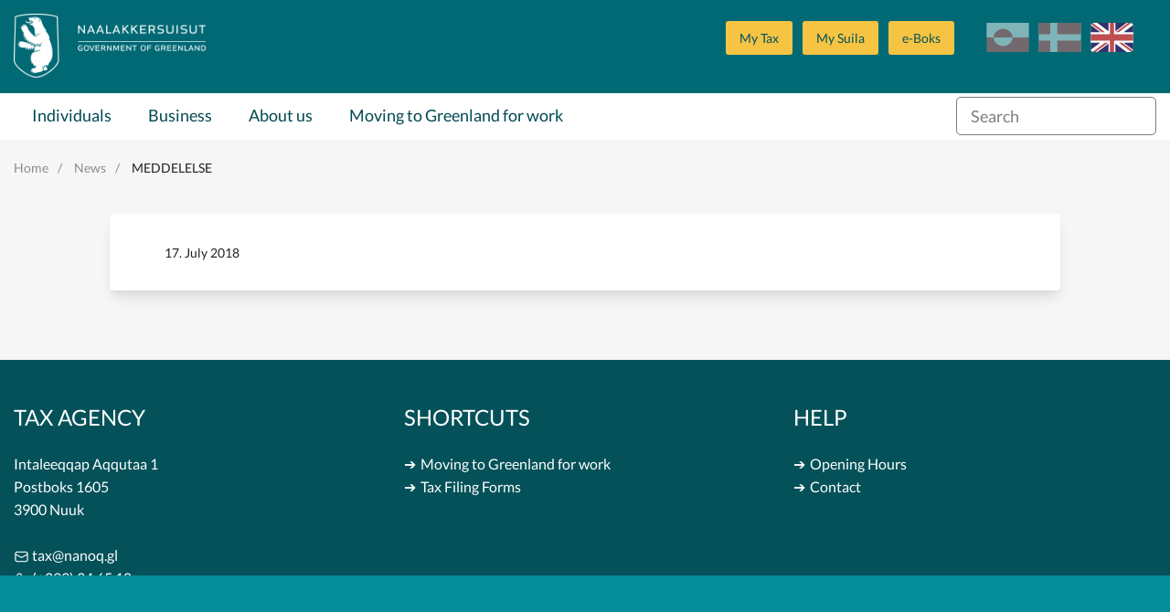

--- FILE ---
content_type: text/css; charset=utf-8
request_url: https://aka.gl/api/StyleConfigurator/StyleOverrideCss?revision=xb445ae3979bc4c51a1b0048b12f309a6
body_size: 25774
content:
#x81e4a1445c4140c8b414960387108839 {
       padding: 15px;
       background: #D1DCF1;
       border-left: 4px solid #174EBC;
       margin-bottom: 15px;
       border-radius: 3px;
}


#x81e4a1445c4140c8b414960387108839:before {
       content: url(/-/media/nanuaraq/logoer/web-icon/info2);
       padding-right: 1.25%;
       float: left;
}

#x81e4a1445c4140c8b414960387108839 p {
       margin-bottom: 0;
}


.primary-navigation ul li:last-child a[href$="lang=kl-gl"], .primary-navigation ul li:last-child a[href$="lang=da"] {
display: none;
}

/* .SubjectPage li:last-child .cont-nav--alternative:has(a[href$="lang=kl-gl"]), .SubjectPage li:last-child .cont-nav--alternative:has(a[href$="lang=da"])  {
display:none;
}
*/

.row {
    max-width: 1440px;
}

.secondary-navigation {
padding-top: 28px;
}

.secondary-navigation a, .btn.cta {
color: #045159;
background: #f6c443;
padding: 10px 15px;
margin-left: 15px;
border-radius: 3px;
font-weight: 100;
font-size: 0.875rem;
}

.secondary-navigation a:hover, .btn.cta:hover {
color: #045159;
background: #dbad35;
}

.secondary-navigation li:last-child a:hover {
background: #fff;
}

.secondary-navigation li.DepartmentPage a:after {
background: url(/-/media/AKA/Billeder/Flag/En_flag) no-repeat;
content : "";
background-position: 7px;
background-size: 23px;
}



.language_switch ul li a {
background-color: #006974;
background-size: 73px;
margin-left: 10px;
}

.language_switch ul li a.active {
border-radius: 4px;
background-color: #006974;
}

.page-header .navbar {
background: #fff;
}

header.page-header {
background-color: #006974;
}

.language_switch ul li {
       display: inline-block;
       display: -webkit-inline-box;
       float: none;
}

.language_switch ul li:nth-child(2) {
       float: left;
}

.language_switch ul li:nth-child(3) {
       float: right;
}



.Frontpage .campaign {
    background-size: cover;
}




.primary-navigation ul li a {
color: #004952;
border-bottom: 3px solid #fff;
padding: 10px 20px;
}

section.primary-section {
background-color: #f6f6f6;
}

section {
padding: 30px 0;
}

section:last-of-type {
padding: 20px 0 50px;
}


.primary-navigation ul li a:hover {
background: #fff;
border-bottom: 3px solid #045159 !important;
color: #045159;
}

.NewsPage .breadcrumbsContainer+section .row, .EventPage .breadcrumbsContainer+section .row {
background-color: #fff;
padding: 30px;
max-width: 65rem !important;
--tw-shadow: 0 10px 15px -3px rgba(0, 0, 0, 0.1), 0 4px 6px -2px rgba(0, 0, 0, 0.05);
box-shadow: var(--tw-ring-offset-shadow, 0 0 #0000), var(--tw-ring-shadow, 0 0 #0000), var(--tw-shadow);
margin-bottom: 50px;
border-radius: 4px;
}


/* Breadcrumbs */
.breadcrumbsContainer {
background-color: #f6f6f6;
}

.breadcrumbsContainer .breadcrumbs a {
color: #222;
}

.breadcrumbsContainer .breadcrumbs a:last-child {
text-transform: uppercase;
}

.content-container {
background-color: #f6f6f6;
}

section {
background-color: #f6f6f6;
}

.campaign {
margin-bottom: 0;
}

.campaign.campaign--textinside.campaign--tall.campaign_left a {
border-radius: 5px;
background: #048C9A;
}

.page-header {
font-size: 2.5rem;
}

/* Header for Nyhed og frister */

.Frontpage .h3, h3 {
font-size: 2rem;
margin-bottom: 20px;
}

/* Nyhed overskrift */
.Frontpage section:nth-child(4) div.medium-8.columns h3 {
margin-top: 50px;
}

/* NEWS - Forside */

.newsitem.boxed {
    padding: 0;
    background-color: #fff;
    border-radius: 5px;
    box-shadow: 0 1px 3px 0 hsla(0, 0%, 0%, 0.2);
}

.newsitem.boxed:last-of-type {
    margin-right: 0;
}

.newsitem__date {
    padding: 15px;
    font-size: .8125rem;
}

.newsitem__header {
    padding: 0 15px;
}

.newsitem .read-more {
    float: right;
    padding: 0 15px 15px;
   color: rgba(0,0,0,.5);
    visibility: hidden;
}

.Frontpage .newsitem.boxed figure img {
border-radius: 5px 5px 0 0;
}





.moduleHeader {
    display: none;
}

/*Event - Forside*/

.list-item-subject {
    display: none;
}

.calendar-item__date, .calendar-item__title {
display: flex;
}

.calendar-item__title {
font-weight: 100;
}

.calendar-item__date {
font-weight: 700;
}

.calendar-item__date:before {
display:none;
}

.calendar-item.boxed .calendar-item__content {
padding: 15px !important;
background-color: #fff;
border-radius: 5px;
box-shadow: 0 1px 3px 0 hsla(0, 0%, 0%, 0.2);
display: flex;
flex-direction: column-reverse;
}

.calendar-item {
background: none;
}

.calendar-item:hover {
background: none;
}

.calendar-item .read-more {
bottom: 10px;
}




/* SubjectPage Manchet */
.SubjectPage .manchet {
    font-size: 1rem;
    margin-bottom: 0;
    white-space: break-spaces;
    max-width: 700px;
}




/* 3 Grid - ArticlePage */

/** 2. af 3 Grid **/
section.primary-section .large-4 {
    width: 50% !important;
}

/** 1. af 3 grid **/
section.primary-section .large-4:first-child {
    width: 25% !important;
}

/** 3. af 3 grid **/
section.primary-section .large-4:last-child {
    width: 25% !important;
}

/* 2 Grid - ArticlePage */

section.primary-section .medium-4 {
    width: 25% !important;
}



/* Page-Header ArticlePage */

section .page-header {
font-size: 1.5rem;
font-weight: 700;
color: #222 !important;
padding: 15px 15px 30px;
border-radius: 5px;
}

/* Page-Header SubjectSubPage + SynchronizedSubjectPage */

.SubjectSubPage section .page-header, .SynchronizedSubjectPage section .page-header {
margin-bottom: 0px;
border-radius: 5px 5px 0 0;
background: #fff;
}

.SubjectSubPage section .manchet, .SynchronizedSubjectPage section .manchet {
background: #fff;
padding: 15px 15px 30px;
border-radius: 0 0 5px 5px;
}




/* 3 Grid - SynchronizedArticlePage */

/** 2. af 3 Grid **/
.SynchronizedArticlePage .medium-6 {
    width: 50% !important;
}

/** 1. af 3 grid **/
.SynchronizedArticlePage .large-4:first-child {
    width: 25% !important;
}

/** 3. af 3 grid **/
.SynchronizedArticlePage .large-4:last-child {
    width: 25% !important;
}

.SynchronizedArticlePage .medium-6 .row {
padding: 0;
}


/* 3 Grid - SubjectSubPage */

/** 2. af 3 Grid **/
.SubjectSubPage .medium-6 {
    width: 50% !important;
}

/** 1. af 3 grid **/
.SubjectSubPage .large-4:first-child {
    width: 25% !important;
}

/** 3. af 3 grid **/
.SubjectSubPage .large-4:last-child {
    width: 25% !important;
}


.SubjectSubPage .medium-6 .row {
padding: 0;
}


/* 3 Grid - SubjectSubPage og SynchronizedSubjectPage */

/** 1 af 2 Grid **/
.SubjectSubPage .medium-4, .SynchronizedSubjectPage .medium-4 {
    width: 25% !important;
}


/* Embede indhold */
.SynchronizedArticlePage .medium-6 .medium-8 {
width: -webkit-fill-available;
}


/* Page-Header SynchronizedArticlePage */

.SynchronizedArticlePage section .page-header {
    font-size: 1.5rem !important;
    font-weight: 700;
    color: #222 !important;
    background: #fff;
    padding: 15px 15px 30px;
    border-radius: 5px;
}

/* Embedde indhold kontaktoplysninger */
.SynchronizedArticlePage .offices .head-office-contactinformation {
    background: #fff;
    padding: 15px;
    border-radius: 5px;
}


/* Padding over accordion */

section div:nth-child(2) section:nth-child(2) {
    padding: 20px 0 0;
}



/* Venstre menu */
section .context-menu, section .root-menu {
    background-color: #FFF;
    border-top: 3px solid #045159;
}

/* Venstre menu - tekst farve */
section .context-menu a, section .root-menu a {
    color: #000;
}

/* Venstre menu - root menu*/
li.root a {
    text-transform: uppercase;
    color: #045159;
    padding: 15px 15px 15px 15px !important;
}

/* Venstre menu - hover */
section .context-menu a:hover, section .root-menu a:hover {
    background-color: #F0F0F0;
}

/* Venstre menu - selected */
section .context-menu .selected, section .root-menu .selected {
    background-color: #F0F0F0;
    font-weight: 500;
}

/* Venstre menu-mi toqqarneqaqqasumi titarneq */
section .context-menu.context-menu--accordian a.selected:before {
    content: "- ";
    padding-right: 8px;
}

/* Venstre menu-mi toqqarneqaqqasumi qalipaataa */
section .context-menu.context-menu--accordian a.isParent:before {
    color: #000;
    content: "+";
    position: absolute;
    left: 10px;
    top: 14px;
}

section .context-menu.context-menu--accordian a.selected-parent::before, section .context-menu.context-menu--accordian a.selected::before {
  content: "-";
  padding-right: 8px;
}

/* Venstre menu - for at fjerne border-line i undersider */
section .context-menu a, section .root-menu a {
    border-top: 1px solid #CCCCCC;
    border-bottom: none;
}

/* Accordion */
.accordion .accordion-header {
    display: block;
    color: #222;
    background-color: #fff;
    font-weight: bold;
    border-radius: 5px;
    margin-top: 5px;
    padding-right: 40px;
}

.accordion .accordion-container {
    background-color: #fff;
    border-radius: 0 0 5px 5px;
}

.accordion .open-container {
    background-color: #CCCCCC;
    border-radius: 5px 5px 0 0;
}

.accordion-header.active + .accordion-container {
    height: fit-content;
}

.accordion .accordion-text {
    color: #222;
}

.accordion .accordion-text a {
    color: #008cd2;
    text-decoration: underline;
}

.accordion .accordion-text a {
color: #1588C9!important;
    text-decoration: underline;
}

.accordion .accordion-header:after {
    content: "+";
    width: 20px;
    height: 30px;
    top: 45%;
    -webkit-transform: translateY(-50%) rotate(0eg);
    transform: translateY(-50%) rotate(0deg);
    font-size: 1.5rem;
    border-left: none;
    border-bottom: none;
}

.accordion .accordion-header.open-container:after {
    -webkit-transform: translateY(-50%) rotate(135deg);
    transform: translateY(-50%) rotate(0deg);
    top: 45%;
    right: 15px;
    content: "–";
}

.accordion .accordion-header:hover {
    background-color: #CCCCCC;
}

/* Tabel under accordion */
.accordion .accordion-text table {
    background: #DCDCDC;
    border-radius: 5px;
    margin-bottom: 8px;
}

/* Tabel felt - media allami aamma kodeqarpoq*/
.accordion .accordion-text table td {
    padding: 10px;
    font-size: .9rem;
}

.page-text {
/*display: inline-grid; - una peerallarpoq*/
background-color: #fff;
padding: 15px;
width: 100%;
border-radius: 4px;
min-height: 230px;
margin-right: 15px;
}

.cont-nav__options>.cont-nav__label  h3 {
border-bottom: 2px solid;
padding-bottom: 5px !important;
}

.page-text p {
margin-bottom: 0;
}

.cont-nav__options>.cont-nav__label h3 a:link {
color: #222;
}

.cont-nav__options>.cont-nav__label h3 a:hover {
color: #222;
}

.cont-nav--alternative .cont-nav__list li a:last-child {
color: #fff;
}

.cont-nav--alternative .cont-nav__list li a:last-child {
color: #fff;
}

.cont-nav--alternative .cont-nav__list li a:last-child {
color: #fff;
text-decoration: underline;
}

.cont-nav--alternative .cont-nav__list li a:last-child {
color: #fff;
}

.cont-nav__list li:last-child {
font-size: 0.9rem;
text-align: center;
margin: 0;
margin-top: 15px;
padding: 0 !important;
width: 100% !important;
background-color: #045159 !important;
position: absolute;
bottom: 0 !important;
}

.cont-nav__list li {
font-size: 0.9rem;
}


.cont-nav__list li:last-child a:link {
display: block;
color: #fff !important;
text-align: center !important;
position: relative;
}

.cont-nav__list li:last-child a:hover {
background-color: #048C9A;
text-decoration: none;
color: #fff !important;
}

.cont-nav__list li:last-child a:visited {
background-color: #045159;
color: #fff !important;
}

.cont-nav__list li:last-child a:visited:hover  {
background-color: #048C9A;
text-decoration: none;
color: #fff !important;
}

.page-footer-section {
background: #045159;
}

.page-footer {
padding: 30px 0;
}

.page-footer p {
font-size: 1rem;
}

.page-footer .h3 {
color: #ffffff;
text-transform: uppercase;
}

.page-footer ul li a:link:visited {
color: #ffffff;
}

.page-footer ul li a:hover {
text-decoration: underline;
color: #ffffff;
}

.cookie-disclaimer {
background-color: #048C9A !important;
}

.cont-nav--alternative {
background: #fff;
border-radius: 4px;
box-shadow: 0px 2px 1px -1px rgba(0, 0, 0, 0.2),0px 1px 1px 0px rgba(0, 0, 0, 0.14),0px 1px 3px 0px rgba(0,0,0,.12);
padding: 30px 0;
}

.cont-nav__options>.cont-nav__label {
display: block;
padding: 0 15px;
}

.cont-nav__label {
color: #222;
border-bottom: 1px solid #ddd;
padding-bottom: 5px !important;
}

.cont-nav__options a:hover {
text-decoration: none;
color: #222;
}

.cont-nav--alternative .cont-nav__list li {
display: block;
width: -webkit-fit-content;
background: none;
padding: 0 15px;
white-space: nowrap;
overflow: hidden;
text-overflow: ellipsis;
max-width: 44ch;
}

.cont-nav--alternative .cont-nav__list li:nth-last-child(2) {
margin-bottom: 35px;
}

.cont-nav--alternative .cont-nav__list li:last-child {
margin-bottom: 0;
}

.cont-nav--alternative .cont-nav__list li a:link {
padding: 7.5px 0;
text-decoration: none;
color: #222;
}

.cont-nav--alternative .cont-nav__list li a:visited {
color: #222;
}

.cont-nav--alternative .cont-nav__list li a:hover {
color: #045159;
}

.cont-nav--alternative .cont-nav__list li:hover {
background: none;
}

.content {
background-color: #fff;
color: #222;
padding: 15px;
border-radius: 4px;
}

.content h3{
color: #045159;
font-size: 1.5rem;
font-weight: 700;
}

.page-footer .h3 {
font-size: 1.5rem;
}

.page-footer ul {
margin-left: 0;
}

.page-footer li a:before {
content: ' \2794';
transform: rotate(45deg);
padding-right: 5px;
}

.EventPage section.secondary-section .row {
padding: 25px 20px;
background: #FFF;
box-shadow: rgba(50, 50, 93, 0.25) 0px 2px 5px -1px, rgba(0, 0, 0, 0.3) 0px 1px 3px -1px;
border-top-right-radius: 10px;
border-top-left-radius: 10px;
}

.EventPage section.secondary-section .row .page-header {
font-size: 1.5rem;
}

.cookie-disclaimer .cookie-accept-trigger {
background-color: #045159;
padding: 15px;
border-radius: 4px;
}

#xf98bd0a71a7046a69f838a2b350ac08b a:link{
color: #045159;
background: #f6c443;
padding: 10px 15px;
border-radius: 3px;
font-weight: 100;
}

#xf98bd0a71a7046a69f838a2b350ac08b a:link, #xf98bd0a71a7046a69f838a2b350ac08b a:visited{
font-size: 0.875rem;
color: #045159;
background: #f6c443;
}


#xf98bd0a71a7046a69f838a2b350ac08b a:hover {
text-decoration: underline;
box-shadow: none;
}

.campaign.campaign--textinside.campaign--tall.campaign_left a:hover {
	background: #006974;
}
section, section.primary-section, .breadcrumbsContainer, .content-container {
	background-color: #f6f6f6;
}



.page-footer .row {
    background-color: #045159 !important;
    padding: 30px 0 !important;
}

#page-footer .row {
    max-width: 1440px;
    padding: 0;
}

.header-column-text {
    display: inline-flex;
    padding: 0 15px;
    color: #222;
    font-size: .875rem;
}

.NewsPage .breadcrumbsContainer {
padding-bottom: 0;
}

.NewsPage figcaption{
    font-size: .875rem;
}

.NewsPage .cookie-disclaimer .row {
    background-color: #048C9A !important;
}

.NewsPage .breadcrumbsContainer {
    font-weight: 100;
    background: none;
}

.NewsPage .breadcrumbsContainer a {
    margin-right: 10px;
    text-decoration: none;
    opacity: .5;
    color: #222;
    font-weight: 100;
}

.NewsPage .breadcrumbsContainer a:last-child {
    opacity: 1;
    font-weight: 100;
}

.NewsPage .newsitem .read-more {
display: none;
}

.NewsPage .breadcrumbsContainer a:after, .SearchResultPage .breadcrumbsContainer a:after {
    color: #222;
}

.NewsPage .newsitem {
border-bottom: none;
background-color: #fff;
border-radius: 5px;
box-shadow: 0 1px 3px 0 hsla(0, 0%, 0%, 0.2);
padding: 5px 0 15px;
}

.NewsPage .newsitem .newsitem__header {
margin: 0 0 15px;
}


.Frontpage .newsitem__excerpt {
display:none;
}

.NewsPage .page-text {
  border: 1px solid #222;
  min-height: auto;
}



.NewsPage .newsitem__excerpt {
display:none;
}

.NewsPage h3 {
padding-top: 15px;
}

.NewsArchivePage .filters .btn, .EventArchivePage .filters .btn {
    background: #048C9A;
    border-radius: 5px;
}

.NewsArchivePage .filters .btn.selected, .EventArchivePage .filters .btn.selected {
    background: #006974;
}

.NewsArchivePage .newsitem, .EventArchivePage .calendar-item a {
margin-bottom: 10px;
background-color: #fff;
padding: 10px 0;
border-radius: 5px;
box-shadow: 0 1px 3px 0 hsla(0, 0%, 0%, 0.2);
display: inline-block;
width: 100%;
}

.NewsArchivePage .newsitem .read-more {
padding: 0 15px 15px;
}

.NewsArchivePage .newsitem__header, .EventArchivePage .calendar-item__title {
color: #222;
font-size: 1.3rem;
word-spacing: 2px;
}

.calendar-item__content {
padding-left: 35px!important;
}


.NewsArchivePage .newsitem__excerpt {
padding: 0 15px;
}



a.newsitem:hover, .calendar-item a:hover {
box-shadow: 0 1px 3px 0 hsl(0deg 0% 50%);
transition: 0.1s;
}

.NewsArchivePage a.newsitem:hover .newsitem__header, .EventArchivePage .calendar-item a:hover .calendar-item__title {
text-decoration: none;
color: #006974;
}

.NewsArchivePage .btn.next {
background: none;
color: #006974;
text-underline-offset: 5px;
float: right;
}

.NewsArchivePage .btn.next:hover {
text-decoration: underline;
color: #006974;
text-underline-offset: 5px;
}



.EventPage .row {
    max-width: 1440px;
}

.EventPage .page-header .row {
    max-width: 1440px;
}

.EventPage .breadcrumbsContainer .row {
    max-width: 1440px;
    background: none;
}

.EventPage .content {
display: inline-block;
}

.EventPage .hData dt {
    width: auto;
    font-weight: 600;
    text-align: left;
    background-color: #D0E7F4;
    padding: 10px 15px;
    display: block;
    color: #365165;
    border-radius: 3px 0 0 3px;
    margin-bottom: 30px;
    margin-right: 0;
    border-left: 4px solid #045159;
}

.EventPage .hData dd {
    width: auto;
    float: left;
    margin: 0;
    display: block;
    background-color: #d0e7f4;
    padding: 10px 15px;
    color: #365165;
    border-radius: 0 3px 3px 0;
    margin-right: 10px;
}

.EventPage h3 {
   display: none;
}

.EventPage .cookie-disclaimer .row {
    background-color: #048C9A !important;
}

.DepartmentPage .primary-navigation ul li a {
display: none;
}

.link--more {
text-decoration: none;
color: #006974;
margin-top: 2%;
font-weight: 700;
}

.link--more:hover {
text-decoration: underline;
color: #006974;
text-underline-offset: 5px;
}

/* Saqqaani assip takisuup ataani 8 medium */
.Frontpage .page-text {
box-shadow: 0 1px 3px 0 hsla(0, 0%, 0%, 0.2);
display: inline-block;
min-height: -webkit-fit-content;
min-height: fit-content;
}

/* Saqqaani assip takisuup ataani asseq */
.Frontpage .page-text img {
    width: 100% !important;
    height: auto !important;
}


a.newsitem:hover .read-more {
text-decoration: underline;
text-underline-offset: 5px;
color: #222;
}

.SubjectPage section .page-header {
padding: 15px 0 0 !important;
}

.Frontpage .content-container section:nth-child(3) .medium-8.columns {
padding-right: 0;
}

.DepartmentPage .breadcrumbsContainer .breadcrumbs a:first-child {
display: none;
}


/* Tabel float -atorunnaarsippoq */
/* @media only screen and (min-width: 599px) {
.accordion .accordion-text table {
    float: right;
    margin-left: 8px;
}
} */




/************************ Responsive ************************/


/******************** Min 641 */

@media only screen and (min-width: 40.063em) {
.campaign--tall .campaign__title P.campaign__title--header {
font-size: 1.875rem;
font-size: 3.5rem;
font-weight: bold;
word-spacing: 5px;
line-height: 4rem;
color: #016974;
stroke-width: .5;
stroke-color: #fff;
}

.campaign--tall .campaign__title p {
font-size: 2rem;
}

}
/**** Min 641 ends */



/******************** Min 641 and max 1024 */

@media only screen and (min-width: 40.063em) and (max-width: 64em) {

/**** Nyheder */

/* Nyheder i række */
.Frontpage section:nth-child(5) .medium-12 {
    display: grid;
    grid-template-columns: 1fr 1fr;
    gap: 0% 2%;
}

/* Overskrift inissinnera */
.Frontpage section:nth-child(5) .medium-12 h3 {
    grid-column: 1 / span 2;
}

}
/**** ends */





/******************** Max 1024 */

@media only screen and (max-width: 1024px) {

/************************ Header ************************/

.mobile-show--menu:after {
    color: #fff;
}

.content-container .page-header {
    font-size: 1.5rem;
    line-height: 1.5;
    margin-top: 0;
}

.content-container .page-header .row {
    padding: 0;
}

.search {
height: 62px;
}

.search input {
    margin: 0;
    width: 100%;
    color: #222222;
    border: 1px solid rgba(0,0,0,.5);
    border-radius: 5px;
    background: none;
    padding-left: 15px;
}

.search input::placeholder {
        color: rgba(0,0,0,0.5);
}

.suggested-search-list div ul li {
    padding: 5px 10px;
}

.suggested-search-list div ul li a {
    color: #222;
    white-space: pre-line;
    font-size: .875rem;
    line-height: 1.4285714286em;
}

/************************ Menu ************************/

.mobile-menu {
    background: #006974;
}

.primary-navigation ul li a, .mobile-menu .primary-navigation ul li a:hover {
    color: #fff;
    border-bottom: 1px solid #fff !important;
    padding: 15px 0;
    font-size: 1rem;
}

.mobile-menu .secondary-navigation .root-menu.depth1 li {
    border-top: none;
    margin-bottom: 15px;
    width: fit-content;
}

.secondary-navigation a, .mobile-menu .secondary-navigation li a:hover {
    background-color: #f6c443;
    color: #006974 !important;
    padding: 10px 15px !important;
    margin-left: 0;
}

.secondary-navigation li:last-child a, .secondary-navigation li:last-child a:hover {
    background-color: #045159 !important;
    color: #fff !important;
}

/************************ Forside billede ************************/

.Frontpage .campaign--tall {
    width: 100%;
}

.Frontpage .campaign--tall .campaign__content {
    max-width: 100%;
    color: #fff;
}

.Frontpage .campaign p.campaign__title--header {
    margin-bottom: 20px;
    font-size: 1.5rem;
    text-transform: uppercase;
    letter-spacing: 1px;
    padding-left: 5px;
    font-weight: 100;
}

/************************ Header ************************/

.Frontpage .h3, h3 {
    margin-bottom: 20px;
    font-size: 1.5rem;
    text-transform: uppercase;
    letter-spacing: 1px;
    padding-left: 5px;
}


/************************ Nyhed ************************/

.Frontpage .content-container section:nth-child(3) .medium-8.columns {
    padding: 0;
}

.Frontpage .newsitem.boxed {
    padding: 0;
    width: 100%;
    margin-bottom: 15px;
}

.Frontpage .newsitem.boxed .newsitem__date {
    padding: 10px;
}

.Frontpage .newsitem.boxed .newsitem__header {
    font-size: 1rem;
    padding: 0 10px;
    font-weight: 100;
    margin: 0 0 15px;
}

.Frontpage .link--more {
    text-decoration: none;
    color: #1c4b82;
    margin-bottom: 0;
    text-transform: uppercase;
    padding: 15px 0 15px 15px;
    margin-top: 0%;
    font-weight: 100;
    grid-column: 2;
    justify-self: end;
}



/************************ Åbningstid ************************/


.Frontpage .page-text {
    margin-bottom: 15px;
}

.Frontpage table {
    width: 100% !important;
}

/************************ Footer ************************/

.page-footer .row {
    padding: 15px !important;
}

.page-footer .h3 {
    font-size: .875rem !important;
    font-weight: 600;
    border: none;
    letter-spacing: 2px !important;
    margin-bottom: 0 !important;
    padding-left: 15px !important;
}

.page-footer p {
    font-size: .8125rem;
    margin-bottom: 10px;
    padding-left: 15px;
}

.page-footer a {
    font-size: .8125rem;
    margin-bottom: 10px;
    padding-left: 15px;
}

/************************ Cookie ************************/

.cookie-disclaimer .cookie-accept-trigger {
background-color: #048C9A !important;
padding: 0;
margin: 0;
}

/************************ Indhold ************************/

.SynchronizedArticlePage section .row, .SubjectSubPage section .row {
    flex-direction: column-reverse;
    display: flex;
}

.ArticlePage .large-4:first-child, .SynchronizedArticlePage .large-4:first-child {
    width: 100% !important;
}

.ArticlePage .medium-6, .SynchronizedArticlePage .medium-6 {
    width: 100% !important;
}

.SubjectSubPage .medium-4 {
    width: 100% !important;
}

.SynchronizedArticlePage .large-4:last-child {
    width: 100% !important;
    margin-bottom: 15px;
}

}
/**** Max 1024 ends */



/******************** Min 1025 */

@media only screen and (min-width: 64.063em) {

.logo {
height: 70px;
}

.search input {
color:  rgba(0,0,0,0.5);
width: 100%;
border: 1px solid rgba(0,0,0,0.5);
border-radius: 5px;
background: none;
padding-left: 15px;
margin-top: 0;
margin-bottom: 0;
top: 0;
}

.search input::placeholder {
color: rgba(0,0,0,0.5);
}

input[type=text]:focus {
border: 1px solid #006974;
}

.Frontpage .search input::placeholder {
color: rgba(0,0,0,0.5);
}

.Frontpage input[type=text]:focus {
border: 1px solid #222;
}


#globalSearchFormTop {
min-height: 46px;
}

.suggested-search-list div {
    background: #fff;
    top: 5px;
    border: 1px solid #006974;
    border-radius: 4px;
}

.suggested-search-list div ul li {
    padding: 0;
}

.suggested-search-list div ul li a {
    color: #006974;
    display: block;
    padding: 10px 15px;
}



/* SubjectMenu fra 3 grid til 4 */

.large-block-grid-3>li:nth-of-type(3n+1) {
    clear: none;
}

.large-block-grid-3>li {
    width: 25%;
    list-style: none;
}

/* 3 Grid - ArticlePage */

/** 2. af 3 Grid **/
.ArticlePage .medium-6 {
    width: 50% !important;
}

/** 1. af 3 grid **/
.ArticlePage .large-4:first-child {
    width: 25% !important;
}

/** 3. af 3 grid **/
.ArticlePage .large-4:last-child {
    width: 25% !important;
}

.ArticlePage .medium-6 .row {
padding: 0;
}



/* Populær genveje Fullscreen */

.SubjectSubPage .large-block-grid-3 > li {
    width: 33%;
}

.SubjectSubPage .cont-nav__label {
    color: #222;
    border-bottom: none;
    padding-bottom: 0 !important;
}


.campaign--tall .campaign__content {
width: 100%;
bottom: 50%;
-webkit-transform: translateY(50%);
transform: translateY(50%);
max-width: 100%;
text-align: -webkit-center;
background-image: none;
}


/**** Nyheder */

/* Nyheder i række */
.Frontpage section:nth-child(5) .medium-12 {
    display: grid;
    grid-template-columns: 1fr 1fr 1fr;
    gap: 1%;
}

/* Overskrift inissinnera */
.Frontpage section:nth-child(5) .medium-12 h3 {
    grid-column: 1 / span 3;
}

.Frontpage section:nth-child(5) .medium-12 .link--more {
    grid-column: 3;
    justify-self: end;
}

}
/**** Min 1025 ends */




@media only screen and (max-width: 67.438rem) and (min-width: 48rem) {

/** 2. grid af 3 grid**/
section .large-4 {
width: 66% !important;
}

/* første grid og sidste grid af 3 grid */
section .large-4:first-child, section .large-4:last-child {
width: 33% !important;
}

.search input::-webkit-input-placeholder {
   color: pink;
  opacity: 1;
}
}
/**** Ends */